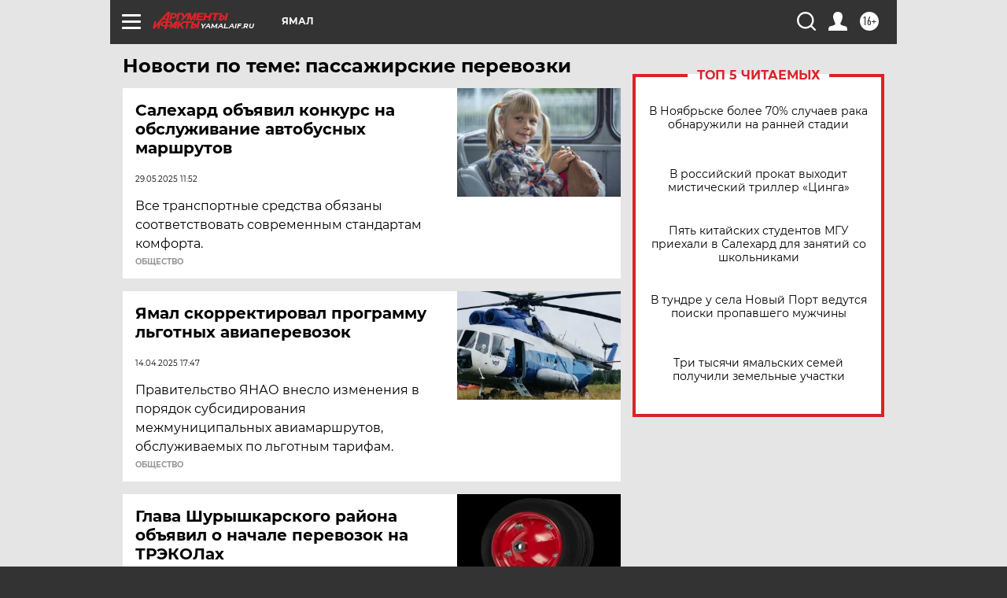

--- FILE ---
content_type: text/html; charset=UTF-8
request_url: https://yamal.aif.ru/tag/passazhirskije_pjerjevozki
body_size: 18117
content:
<!DOCTYPE html>
<!--[if IE 8]><html class="ie8"> <![endif]-->
<!--[if gt IE 8]><!--><html lang="ru"> <!--<![endif]-->
<head>
    <!-- created_at 25-01-2026 01:52:35 -->
    <script>
        window.isIndexPage = 0;
        window.isMobileBrowser = 0;
        window.disableSidebarCut = 1;
        window.bannerDebugMode = 0;
    </script>

                
                                    <meta http-equiv="Content-Type" content="text/html; charset=utf-8" >
<meta name="format-detection" content="telephone=no" >
<meta name="viewport" content="width=device-width, user-scalable=no, initial-scale=1.0, maximum-scale=1.0, minimum-scale=1.0" >
<meta http-equiv="X-UA-Compatible" content="IE=edge,chrome=1" >
<meta name="HandheldFriendly" content="true" >
<meta name="format-detection" content="telephone=no" >
<meta name="theme-color" content="#ffffff" >
<meta name="description" content="пассажирские перевозки — самые актуальные и последние новости сегодня. Будьте в курсе главных свежих новостных событий дня и последнего часа, фото и видео репортажей на сайте Аргументы и Факты." >
<meta name="facebook-domain-verification" content="jiqbwww7rrqnwzjkizob7wrpmgmwq3" >
        <title>пассажирские перевозки — последние новости сегодня | АиФ Ямал</title>    <link rel="shortcut icon" type="image/x-icon" href="/favicon.ico" />
    <link rel="icon" type="image/svg+xml" href="/favicon.svg">
    
    <link rel="preload" href="/redesign2018/fonts/montserrat-v15-latin-ext_latin_cyrillic-ext_cyrillic-regular.woff2" as="font" type="font/woff2" crossorigin>
    <link rel="preload" href="/redesign2018/fonts/montserrat-v15-latin-ext_latin_cyrillic-ext_cyrillic-italic.woff2" as="font" type="font/woff2" crossorigin>
    <link rel="preload" href="/redesign2018/fonts/montserrat-v15-latin-ext_latin_cyrillic-ext_cyrillic-700.woff2" as="font" type="font/woff2" crossorigin>
    <link rel="preload" href="/redesign2018/fonts/montserrat-v15-latin-ext_latin_cyrillic-ext_cyrillic-700italic.woff2" as="font" type="font/woff2" crossorigin>
    <link rel="preload" href="/redesign2018/fonts/montserrat-v15-latin-ext_latin_cyrillic-ext_cyrillic-800.woff2" as="font" type="font/woff2" crossorigin>
    <link href="https://yamal.aif.ru/tag/passazhirskije_pjerjevozki" rel="canonical" >
<link href="https://yamal.aif.ru/redesign2018/css/style.css?5a7" media="all" rel="stylesheet" type="text/css" >
<link href="https://yamal.aif.ru/img/icon/apple_touch_icon_57x57.png?5a7" rel="apple-touch-icon" sizes="57x57" >
<link href="https://yamal.aif.ru/img/icon/apple_touch_icon_114x114.png?5a7" rel="apple-touch-icon" sizes="114x114" >
<link href="https://yamal.aif.ru/img/icon/apple_touch_icon_72x72.png?5a7" rel="apple-touch-icon" sizes="72x72" >
<link href="https://yamal.aif.ru/img/icon/apple_touch_icon_144x144.png?5a7" rel="apple-touch-icon" sizes="144x144" >
<link href="https://yamal.aif.ru/img/icon/apple-touch-icon.png?5a7" rel="apple-touch-icon" sizes="180x180" >
<link href="https://yamal.aif.ru/img/icon/favicon-32x32.png?5a7" rel="icon" type="image/png" sizes="32x32" >
<link href="https://yamal.aif.ru/img/icon/favicon-16x16.png?5a7" rel="icon" type="image/png" sizes="16x16" >
<link href="https://yamal.aif.ru/img/manifest.json?5a7" rel="manifest" >
<link href="https://yamal.aif.ru/img/safari-pinned-tab.svg?5a7" rel="mask-icon" color="#d55b5b" >
<link href="https://ads.betweendigital.com" rel="preconnect" crossorigin="" >
        <script type="text/javascript">
    //<!--
    var isRedesignPage = true;    //-->
</script>
<script type="text/javascript" src="https://yamal.aif.ru/js/output/jquery.min.js?5a7"></script>
<script type="text/javascript" src="https://yamal.aif.ru/js/output/header_scripts.js?5a7"></script>
<script type="text/javascript">
    //<!--
    var _sf_startpt=(new Date()).getTime()    //-->
</script>
<script type="text/javascript" src="https://yastatic.net/s3/passport-sdk/autofill/v1/sdk-suggest-with-polyfills-latest.js?5a7"></script>
<script type="text/javascript">
    //<!--
    window.YandexAuthParams = {"oauthQueryParams":{"client_id":"b104434ccf5a4638bdfe8a9101264f3c","response_type":"code","redirect_uri":"https:\/\/aif.ru\/oauth\/yandex\/callback"},"tokenPageOrigin":"https:\/\/aif.ru"};    //-->
</script>
<script type="text/javascript">
    //<!--
    function AdFox_getWindowSize() {
    var winWidth,winHeight;
	if( typeof( window.innerWidth ) == 'number' ) {
		//Non-IE
		winWidth = window.innerWidth;
		winHeight = window.innerHeight;
	} else if( document.documentElement && ( document.documentElement.clientWidth || document.documentElement.clientHeight ) ) {
		//IE 6+ in 'standards compliant mode'
		winWidth = document.documentElement.clientWidth;
		winHeight = document.documentElement.clientHeight;
	} else if( document.body && ( document.body.clientWidth || document.body.clientHeight ) ) {
		//IE 4 compatible
		winWidth = document.body.clientWidth;
		winHeight = document.body.clientHeight;
	}
	return {"width":winWidth, "height":winHeight};
}//END function AdFox_getWindowSize

function AdFox_getElementPosition(elemId){
    var elem;
    
    if (document.getElementById) {
		elem = document.getElementById(elemId);
	}
	else if (document.layers) {
		elem = document.elemId;
	}
	else if (document.all) {
		elem = document.all.elemId;
	}
    var w = elem.offsetWidth;
    var h = elem.offsetHeight;	
    var l = 0;
    var t = 0;
	
    while (elem)
    {
        l += elem.offsetLeft;
        t += elem.offsetTop;
        elem = elem.offsetParent;
    }

    return {"left":l, "top":t, "width":w, "height":h};
} //END function AdFox_getElementPosition

function AdFox_getBodyScrollTop(){
	return self.pageYOffset || (document.documentElement && document.documentElement.scrollTop) || (document.body && document.body.scrollTop);
} //END function AdFox_getBodyScrollTop

function AdFox_getBodyScrollLeft(){
	return self.pageXOffset || (document.documentElement && document.documentElement.scrollLeft) || (document.body && document.body.scrollLeft);
}//END function AdFox_getBodyScrollLeft

function AdFox_Scroll(elemId,elemSrc){
   var winPos = AdFox_getWindowSize();
   var winWidth = winPos.width;
   var winHeight = winPos.height;
   var scrollY = AdFox_getBodyScrollTop();
   var scrollX =  AdFox_getBodyScrollLeft();
   var divId = 'AdFox_banner_'+elemId;
   var ltwhPos = AdFox_getElementPosition(divId);
   var lPos = ltwhPos.left;
   var tPos = ltwhPos.top;

   if(scrollY+winHeight+5 >= tPos && scrollX+winWidth+5 >= lPos){
      AdFox_getCodeScript(1,elemId,elemSrc);
	  }else{
	     setTimeout('AdFox_Scroll('+elemId+',"'+elemSrc+'");',100);
	  }
}//End function AdFox_Scroll    //-->
</script>
<script type="text/javascript">
    //<!--
    function AdFox_SetLayerVis(spritename,state){
   document.getElementById(spritename).style.visibility=state;
}

function AdFox_Open(AF_id){
   AdFox_SetLayerVis('AdFox_DivBaseFlash_'+AF_id, "hidden");
   AdFox_SetLayerVis('AdFox_DivOverFlash_'+AF_id, "visible");
}

function AdFox_Close(AF_id){
   AdFox_SetLayerVis('AdFox_DivOverFlash_'+AF_id, "hidden");
   AdFox_SetLayerVis('AdFox_DivBaseFlash_'+AF_id, "visible");
}

function AdFox_getCodeScript(AF_n,AF_id,AF_src){
   var AF_doc;
   if(AF_n<10){
      try{
	     if(document.all && !window.opera){
		    AF_doc = window.frames['AdFox_iframe_'+AF_id].document;
			}else if(document.getElementById){
			         AF_doc = document.getElementById('AdFox_iframe_'+AF_id).contentDocument;
					 }
		 }catch(e){}
    if(AF_doc){
	   AF_doc.write('<scr'+'ipt type="text/javascript" src="'+AF_src+'"><\/scr'+'ipt>');
	   }else{
	      setTimeout('AdFox_getCodeScript('+(++AF_n)+','+AF_id+',"'+AF_src+'");', 100);
		  }
		  }
}

function adfoxSdvigContent(banID, flashWidth, flashHeight){
	var obj = document.getElementById('adfoxBanner'+banID).style;
	if (flashWidth == '100%') obj.width = flashWidth;
	    else obj.width = flashWidth + "px";
	if (flashHeight == '100%') obj.height = flashHeight;
	    else obj.height = flashHeight + "px";
}

function adfoxVisibilityFlash(banName, flashWidth, flashHeight){
    	var obj = document.getElementById(banName).style;
	if (flashWidth == '100%') obj.width = flashWidth;
	    else obj.width = flashWidth + "px";
	if (flashHeight == '100%') obj.height = flashHeight;
	    else obj.height = flashHeight + "px";
}

function adfoxStart(banID, FirShowFlNum, constVisFlashFir, sdvigContent, flash1Width, flash1Height, flash2Width, flash2Height){
	if (FirShowFlNum == 1) adfoxVisibilityFlash('adfoxFlash1'+banID, flash1Width, flash1Height);
	    else if (FirShowFlNum == 2) {
		    adfoxVisibilityFlash('adfoxFlash2'+banID, flash2Width, flash2Height);
	        if (constVisFlashFir == 'yes') adfoxVisibilityFlash('adfoxFlash1'+banID, flash1Width, flash1Height);
		    if (sdvigContent == 'yes') adfoxSdvigContent(banID, flash2Width, flash2Height);
		        else adfoxSdvigContent(banID, flash1Width, flash1Height);
	}
}

function adfoxOpen(banID, constVisFlashFir, sdvigContent, flash2Width, flash2Height){
	var aEventOpenClose = new Image();
	var obj = document.getElementById("aEventOpen"+banID);
	if (obj) aEventOpenClose.src =  obj.title+'&rand='+Math.random()*1000000+'&prb='+Math.random()*1000000;
	adfoxVisibilityFlash('adfoxFlash2'+banID, flash2Width, flash2Height);
	if (constVisFlashFir != 'yes') adfoxVisibilityFlash('adfoxFlash1'+banID, 1, 1);
	if (sdvigContent == 'yes') adfoxSdvigContent(banID, flash2Width, flash2Height);
}


function adfoxClose(banID, constVisFlashFir, sdvigContent, flash1Width, flash1Height){
	var aEventOpenClose = new Image();
	var obj = document.getElementById("aEventClose"+banID);
	if (obj) aEventOpenClose.src =  obj.title+'&rand='+Math.random()*1000000+'&prb='+Math.random()*1000000;
	adfoxVisibilityFlash('adfoxFlash2'+banID, 1, 1);
	if (constVisFlashFir != 'yes') adfoxVisibilityFlash('adfoxFlash1'+banID, flash1Width, flash1Height);
	if (sdvigContent == 'yes') adfoxSdvigContent(banID, flash1Width, flash1Height);
}    //-->
</script>
<script type="text/javascript" async="true" src="https://yandex.ru/ads/system/header-bidding.js?5a7"></script>
<script type="text/javascript" src="https://ad.mail.ru/static/sync-loader.js?5a7"></script>
<script type="text/javascript" async="true" src="https://cdn.skcrtxr.com/roxot-wrapper/js/roxot-manager.js?pid=42c21743-edce-4460-a03e-02dbaef8f162"></script>
<script type="text/javascript" src="https://cdn-rtb.sape.ru/js/uids.js?5a7"></script>
<script type="text/javascript">
    //<!--
        var adfoxBiddersMap = {
    "betweenDigital": "816043",
 "mediasniper": "2218745",
    "myTarget": "810102",
 "buzzoola": "1096246",
 "adfox_roden-media": "3373170",
    "videonow": "2966090", 
 "adfox_adsmart": "1463295",
  "Gnezdo": "3123512",
    "roxot": "3196121",
 "astralab": "2486209",
  "getintent": "3186204",
 "sape": "2758269",
 "adwile": "2733112",
 "hybrid": "2809332"
};
var syncid = window.rb_sync.id;
	  var biddersCpmAdjustmentMap = {
      'adfox_adsmart': 0.6,
	  'Gnezdo': 0.8,
	  'adwile': 0.8
  };

if (window.innerWidth >= 1024) {
var adUnits = [{
        "code": "adfox_153825256063495017",
  "sizes": [[300, 600], [240,400]],
        "bids": [{
                "bidder": "betweenDigital",
                "params": {
                    "placementId": "3235886"
                }
            },{
                "bidder": "myTarget",
                "params": {
                    "placementId": "555209",
"sendTargetRef": "true",
"additional": {
"fpid": syncid
}			
                }
            },{
                "bidder": "hybrid",
                "params": {
                    "placementId": "6582bbf77bc72f59c8b22f65"
                }
            },{
                "bidder": "buzzoola",
                "params": {
                    "placementId": "1252803"
                }
            },{
                "bidder": "videonow",
                "params": {
                    "placementId": "8503533"
                }
            },{
                    "bidder": "adfox_adsmart",
                    "params": {
						p1: 'cqguf',
						p2: 'hhro'
					}
            },{
                    "bidder": "roxot",
                    "params": {
						placementId: '2027d57b-1cff-4693-9a3c-7fe57b3bcd1f',
						sendTargetRef: true
					}
            },{
                    "bidder": "mediasniper",
                    "params": {
						"placementId": "4417"
					}
            },{
                    "bidder": "Gnezdo",
                    "params": {
						"placementId": "354318"
					}
            },{
                    "bidder": "getintent",
                    "params": {
						"placementId": "215_V_aif.ru_D_Top_300x600"
					}
            },{
                    "bidder": "adfox_roden-media",
                    "params": {
						p1: "dilmj",
						p2: "emwl"
					}
            },{
                    "bidder": "astralab",
                    "params": {
						"placementId": "642ad3a28528b410c4990932"
					}
            }
        ]
    },{
        "code": "adfox_150719646019463024",
		"sizes": [[640,480], [640,360]],
        "bids": [{
                "bidder": "adfox_adsmart",
                    "params": {
						p1: 'cmqsb',
						p2: 'ul'
					}
            },{
                "bidder": "sape",
                "params": {
                    "placementId": "872427",
					additional: {
                       sapeFpUids: window.sapeRrbFpUids || []
                   }				
                }
            },{
                "bidder": "roxot",
                "params": {
                    placementId: '2b61dd56-9c9f-4c45-a5f5-98dd5234b8a1',
					sendTargetRef: true
                }
            },{
                "bidder": "getintent",
                "params": {
                    "placementId": "215_V_aif.ru_D_AfterArticle_640х480"
                }
            }
        ]
    },{
        "code": "adfox_149010055036832877",
		"sizes": [[970,250]],
		"bids": [{
                    "bidder": "adfox_roden-media",
                    "params": {
						p1: 'dilmi',
						p2: 'hfln'
					}
            },{
                    "bidder": "buzzoola",
                    "params": {
						"placementId": "1252804"
					}
            },{
                    "bidder": "getintent",
                    "params": {
						"placementId": "215_V_aif.ru_D_Billboard_970x250"
					}
            },{
                "bidder": "astralab",
                "params": {
                    "placementId": "67bf071f4e6965fa7b30fea3"
                }
            },{
                    "bidder": "hybrid",
                    "params": {
						"placementId": "6582bbf77bc72f59c8b22f66"
					}
            },{
                    "bidder": "myTarget",
                    "params": {
						"placementId": "1462991",
"sendTargetRef": "true",
"additional": {
"fpid": syncid
}			
					}
            }			           
        ]        
    },{
        "code": "adfox_149874332414246474",
		"sizes": [[640,360], [300,250], [640,480]],
		"codeType": "combo",
		"bids": [{
                "bidder": "mediasniper",
                "params": {
                    "placementId": "4419"
                }
            },{
                "bidder": "buzzoola",
                "params": {
                    "placementId": "1220692"
                }
            },{
                "bidder": "astralab",
                "params": {
                    "placementId": "66fd25eab13381b469ae4b39"
                }
            },
			{
                    "bidder": "betweenDigital",
                    "params": {
						"placementId": "4502825"
					}
            }
			           
        ]        
    },{
        "code": "adfox_149848658878716687",
		"sizes": [[300,600], [240,400]],
        "bids": [{
                "bidder": "betweenDigital",
                "params": {
                    "placementId": "3377360"
                }
            },{
                "bidder": "roxot",
                "params": {
                    placementId: 'fdaba944-bdaa-4c63-9dd3-af12fc6afbf8',
					sendTargetRef: true
                }
            },{
                "bidder": "sape",
                "params": {
                    "placementId": "872425",
					additional: {
                       sapeFpUids: window.sapeRrbFpUids || []
                   }
                }
            },{
                "bidder": "adwile",
                "params": {
                    "placementId": "27990"
                }
            }
        ]        
    }
],
	syncPixels = [{
    bidder: 'hybrid',
    pixels: [
    "https://www.tns-counter.ru/V13a****idsh_ad/ru/CP1251/tmsec=idsh_dis/",
    "https://www.tns-counter.ru/V13a****idsh_vid/ru/CP1251/tmsec=idsh_aifru-hbrdis/",
    "https://mc.yandex.ru/watch/66716692?page-url=aifru%3Futm_source=dis_hybrid_default%26utm_medium=%26utm_campaign=%26utm_content=%26utm_term=&page-ref="+window.location.href
]
  }
  ];
} else if (window.innerWidth < 1024) {
var adUnits = [{
        "code": "adfox_14987283079885683",
		"sizes": [[300,250], [300,240]],
        "bids": [{
                "bidder": "betweenDigital",
                "params": {
                    "placementId": "2492448"
                }
            },{
                "bidder": "myTarget",
                "params": {
                    "placementId": "226830",
"sendTargetRef": "true",
"additional": {
"fpid": syncid
}			
                }
            },{
                "bidder": "hybrid",
                "params": {
                    "placementId": "6582bbf77bc72f59c8b22f64"
                }
            },{
                "bidder": "mediasniper",
                "params": {
                    "placementId": "4418"
                }
            },{
                "bidder": "buzzoola",
                "params": {
                    "placementId": "563787"
                }
            },{
                "bidder": "roxot",
                "params": {
                    placementId: '20bce8ad-3a5e-435a-964f-47be17e201cf',
					sendTargetRef: true
                }
            },{
                "bidder": "videonow",
                "params": {
                    "placementId": "2577490"
                }
            },{
                "bidder": "adfox_adsmart",
                    "params": {
						p1: 'cqmbg',
						p2: 'ul'
					}
            },{
                    "bidder": "Gnezdo",
                    "params": {
						"placementId": "354316"
					}
            },{
                    "bidder": "getintent",
                    "params": {
						"placementId": "215_V_aif.ru_M_Top_300x250"
					}
            },{
                    "bidder": "adfox_roden-media",
                    "params": {
						p1: "dilmx",
						p2: "hbts"
					}
            },{
                "bidder": "astralab",
                "params": {
                    "placementId": "642ad47d8528b410c4990933"
                }
            }			
        ]        
    },{
        "code": "adfox_153545578261291257",
		"bids": [{
                    "bidder": "sape",
                    "params": {
						"placementId": "872426",
					additional: {
                       sapeFpUids: window.sapeRrbFpUids || []
                   }
					}
            },{
                    "bidder": "roxot",
                    "params": {
						placementId: 'eb2ebb9c-1e7e-4c80-bef7-1e93debf197c',
						sendTargetRef: true
					}
            }
			           
        ]        
    },{
        "code": "adfox_165346609120174064",
		"sizes": [[320,100]],
		"bids": [            
            		{
                    "bidder": "buzzoola",
                    "params": {
						"placementId": "1252806"
					}
            },{
                    "bidder": "getintent",
                    "params": {
						"placementId": "215_V_aif.ru_M_FloorAd_320x100"
					}
            }
			           
        ]        
    },{
        "code": "adfox_155956315896226671",
		"bids": [            
            		{
                    "bidder": "buzzoola",
                    "params": {
						"placementId": "1252805"
					}
            },{
                    "bidder": "sape",
                    "params": {
						"placementId": "887956",
					additional: {
                       sapeFpUids: window.sapeRrbFpUids || []
                   }
					}
            },{
                    "bidder": "myTarget",
                    "params": {
						"placementId": "821424",
"sendTargetRef": "true",
"additional": {
"fpid": syncid
}			
					}
            }
			           
        ]        
    },{
        "code": "adfox_149874332414246474",
		"sizes": [[640,360], [300,250], [640,480]],
		"codeType": "combo",
		"bids": [{
                "bidder": "adfox_roden-media",
                "params": {
					p1: 'dilmk',
					p2: 'hfiu'
				}
            },{
                "bidder": "mediasniper",
                "params": {
                    "placementId": "4419"
                }
            },{
                "bidder": "roxot",
                "params": {
                    placementId: 'ba25b33d-cd61-4c90-8035-ea7d66f011c6',
					sendTargetRef: true
                }
            },{
                "bidder": "adwile",
                "params": {
                    "placementId": "27991"
                }
            },{
                    "bidder": "Gnezdo",
                    "params": {
						"placementId": "354317"
					}
            },{
                    "bidder": "getintent",
                    "params": {
						"placementId": "215_V_aif.ru_M_Comboblock_300x250"
					}
            },{
                    "bidder": "astralab",
                    "params": {
						"placementId": "66fd260fb13381b469ae4b3f"
					}
            },{
                    "bidder": "betweenDigital",
                    "params": {
						"placementId": "4502825"
					}
            }
			]        
    }
],
	syncPixels = [
  {
    bidder: 'hybrid',
    pixels: [
    "https://www.tns-counter.ru/V13a****idsh_ad/ru/CP1251/tmsec=idsh_mob/",
    "https://www.tns-counter.ru/V13a****idsh_vid/ru/CP1251/tmsec=idsh_aifru-hbrmob/",
    "https://mc.yandex.ru/watch/66716692?page-url=aifru%3Futm_source=mob_hybrid_default%26utm_medium=%26utm_campaign=%26utm_content=%26utm_term=&page-ref="+window.location.href
]
  }
  ];
}
var userTimeout = 1500;
window.YaHeaderBiddingSettings = {
    biddersMap: adfoxBiddersMap,
	biddersCpmAdjustmentMap: biddersCpmAdjustmentMap,
    adUnits: adUnits,
    timeout: userTimeout,
    syncPixels: syncPixels	
};    //-->
</script>
<script type="text/javascript">
    //<!--
    window.yaContextCb = window.yaContextCb || []    //-->
</script>
<script type="text/javascript" async="true" src="https://yandex.ru/ads/system/context.js?5a7"></script>
<script type="text/javascript">
    //<!--
    window.EventObserver = {
    observers: {},

    subscribe: function (name, fn) {
        if (!this.observers.hasOwnProperty(name)) {
            this.observers[name] = [];
        }
        this.observers[name].push(fn)
    },
    
    unsubscribe: function (name, fn) {
        if (!this.observers.hasOwnProperty(name)) {
            return;
        }
        this.observers[name] = this.observers[name].filter(function (subscriber) {
            return subscriber !== fn
        })
    },
    
    broadcast: function (name, data) {
        if (!this.observers.hasOwnProperty(name)) {
            return;
        }
        this.observers[name].forEach(function (subscriber) {
            return subscriber(data)
        })
    }
};    //-->
</script>    
    <script>
  var adcm_config ={
    id:1064,
    platformId: 64,
    init: function () {
      window.adcm.call();
    }
  };
</script>
<script src="https://tag.digitaltarget.ru/adcm.js" async></script>    <!-- Yandex.Metrika counter -->
<script type="text/javascript" >
    (function (d, w, c) {
        (w[c] = w[c] || []).push(function() {
            try {
                w.yaCounter51369400 = new Ya.Metrika2({
                    id:51369400,
                    clickmap:true,
                    trackLinks:true,
                    accurateTrackBounce:true,
                    webvisor:true
                });
            } catch(e) { }
        });

        var n = d.getElementsByTagName("script")[0],
            s = d.createElement("script"),
            f = function () { n.parentNode.insertBefore(s, n); };
        s.type = "text/javascript";
        s.async = true;
        s.src = "https://mc.yandex.ru/metrika/tag.js";

        if (w.opera == "[object Opera]") {
            d.addEventListener("DOMContentLoaded", f, false);
        } else { f(); }
    })(document, window, "yandex_metrika_callbacks2");
</script>
<noscript><div><img src="https://mc.yandex.ru/watch/51369400" style="position:absolute; left:-9999px;" alt="" /></div></noscript>
<!-- /Yandex.Metrika counter --><meta name="google-site-verification" content="alIAYJbMuf9iHvwRUKs7zwT1OsmeUiqHPGqnnH_7hdQ" /><meta name="zen-verification" content="fwcrxt36lA4cAmqqoLTQCtINGdfapHnROyrv4wSeLbyvirwhdVK4TCr6TtR22aOy" />    <link rel="stylesheet" type="text/css" media="print" href="https://yamal.aif.ru/redesign2018/css/print.css?5a7" />
    <base href=""/>
</head><body class="region__yamal ">
<div class="overlay"></div>
<!-- Rating@Mail.ru counter -->
<script type="text/javascript">
var _tmr = window._tmr || (window._tmr = []);
_tmr.push({id: "59428", type: "pageView", start: (new Date()).getTime()});
(function (d, w, id) {
  if (d.getElementById(id)) return;
  var ts = d.createElement("script"); ts.type = "text/javascript"; ts.async = true; ts.id = id;
  ts.src = "https://top-fwz1.mail.ru/js/code.js";
  var f = function () {var s = d.getElementsByTagName("script")[0]; s.parentNode.insertBefore(ts, s);};
  if (w.opera == "[object Opera]") { d.addEventListener("DOMContentLoaded", f, false); } else { f(); }
})(document, window, "topmailru-code");
</script><noscript><div>
<img src="https://top-fwz1.mail.ru/counter?id=59428;js=na" style="border:0;position:absolute;left:-9999px;" alt="Top.Mail.Ru" />
</div></noscript>
<!-- //Rating@Mail.ru counter -->



<div class="container" id="container">
    
        <noindex><div class="adv_content bp__body_first adwrapper"><div class="banner_params hide" data-params="{&quot;id&quot;:4921,&quot;num&quot;:1,&quot;place&quot;:&quot;body_first&quot;}"></div>
<!--AdFox START-->
<!--aif_direct-->
<!--Площадка: AIF_fullscreen /  / -->
<!--Тип баннера: FullScreen-->
<!--Расположение: <верх страницы>-->
<div id="adfox_150417328041091508"></div>
<script>     
    window.yaContextCb.push(()=>{
    Ya.adfoxCode.create({
        ownerId: 249933,
        containerId: 'adfox_150417328041091508',
        params: {
            pp: 'g',
            ps: 'cnul',
            p2: 'fptu',
            puid1: ''
        }
    }); 
}); 
</script></div></noindex>
        
        <!--баннер над шапкой--->
                <div class="banner_box">
            <div class="main_banner">
                            </div>
        </div>
                <!--//баннер  над шапкой--->

    <script>
	currentUser = new User();
</script>

<header class="header">
    <div class="count_box_nodisplay">
    <div class="couter_block"><!--LiveInternet counter-->
<script type="text/javascript"><!--
document.write("<img src='https://counter.yadro.ru//hit;AIF?r"+escape(document.referrer)+((typeof(screen)=="undefined")?"":";s"+screen.width+"*"+screen.height+"*"+(screen.colorDepth?screen.colorDepth:screen.pixelDepth))+";u"+escape(document.URL)+";h"+escape(document.title.substring(0,80))+";"+Math.random()+"' width=1 height=1 alt=''>");
//--></script><!--/LiveInternet--></div></div>    <div class="topline">
    <a href="#" class="burger openCloser">
        <div class="burger__wrapper">
            <span class="burger__line"></span>
            <span class="burger__line"></span>
            <span class="burger__line"></span>
        </div>
    </a>

    
    <a href="/" class="logo_box">
                <img width="96" height="22" src="https://yamal.aif.ru/redesign2018/img/logo.svg?5a7" alt="Аргументы и Факты">
        <div class="region_url">
            yamal.aif.ru        </div>
            </a>
    <div itemscope itemtype="http://schema.org/Organization" class="schema_org">
        <img itemprop="logo" src="https://yamal.aif.ru/redesign2018/img/logo.svg?5a7" />
        <a itemprop="url" href="/"></a>
        <meta itemprop="name" content="АО «Аргументы и Факты»" />
        <div itemprop="address" itemscope itemtype="http://schema.org/PostalAddress">
            <meta itemprop="postalCode" content="101000" />
            <meta itemprop="addressLocality" content="Москва" />
            <meta itemprop="streetAddress" content="ул. Мясницкая, д. 42"/>
            <meta itemprop="addressCountry" content="RU"/>
            <a itemprop="telephone" href="tel:+74956465757">+7 (495) 646 57 57</a>
        </div>
    </div>
    <div class="age16 age16_topline">16+</div>
    <a href="#" class="region regionOpenCloser">
        <img width="19" height="25" src="https://yamal.aif.ru/redesign2018/img/location.svg?5a7"><span>Ямал</span>
    </a>
    <div class="topline__slot">
             </div>

    <!--a class="topline__hashtag" href="https://aif.ru/health/coronavirus/?utm_medium=header&utm_content=covid&utm_source=aif">#остаемсядома</a-->
    <div class="auth_user_status_js">
        <a href="#" class="user auth_link_login_js auth_open_js"><img width="24" height="24" src="https://yamal.aif.ru/redesign2018/img/user_ico.svg?5a7"></a>
        <a href="/profile" class="user auth_link_profile_js" style="display: none"><img width="24" height="24" src="https://yamal.aif.ru/redesign2018/img/user_ico.svg?5a7"></a>
    </div>
    <div class="search_box">
        <a href="#" class="search_ico searchOpener">
            <img width="24" height="24" src="https://yamal.aif.ru/redesign2018/img/search_ico.svg?5a7">
        </a>
        <div class="search_input">
            <form action="/search" id="search_form1">
                <input type="text" name="text" maxlength="50"/>
            </form>
        </div>
    </div>
</div>

<div class="fixed_menu topline">
    <div class="cont_center">
        <a href="#" class="burger openCloser">
            <div class="burger__wrapper">
                <span class="burger__line"></span>
                <span class="burger__line"></span>
                <span class="burger__line"></span>
            </div>
        </a>
        <a href="/" class="logo_box">
                        <img width="96" height="22" src="https://yamal.aif.ru/redesign2018/img/logo.svg?5a7" alt="Аргументы и Факты">
            <div class="region_url">
                yamal.aif.ru            </div>
                    </a>
        <div class="age16 age16_topline">16+</div>
        <a href="/" class="region regionOpenCloser">
            <img width="19" height="25" src="https://yamal.aif.ru/redesign2018/img/location.svg?5a7">
            <span>Ямал</span>
        </a>
        <div class="topline__slot">
                    </div>

        <!--a class="topline__hashtag" href="https://aif.ru/health/coronavirus/?utm_medium=header&utm_content=covid&utm_source=aif">#остаемсядома</a-->
        <div class="auth_user_status_js">
            <a href="#" class="user auth_link_login_js auth_open_js"><img width="24" height="24" src="https://yamal.aif.ru/redesign2018/img/user_ico.svg?5a7"></a>
            <a href="/profile" class="user auth_link_profile_js" style="display: none"><img width="24" height="24" src="https://yamal.aif.ru/redesign2018/img/user_ico.svg?5a7"></a>
        </div>
        <div class="search_box">
            <a href="#" class="search_ico searchOpener">
                <img width="24" height="24" src="https://yamal.aif.ru/redesign2018/img/search_ico.svg?5a7">
            </a>
            <div class="search_input">
                <form action="/search">
                    <input type="text" name="text" maxlength="50" >
                </form>
            </div>
        </div>
    </div>
</div>    <div class="regions_box">
    <nav class="cont_center">
        <ul class="regions">
            <li><a href="https://aif.ru?from_menu=1">ФЕДЕРАЛЬНЫЙ</a></li>
            <li><a href="https://spb.aif.ru">САНКТ-ПЕТЕРБУРГ</a></li>

            
                                    <li><a href="https://adigea.aif.ru">Адыгея</a></li>
                
            
                                    <li><a href="https://arh.aif.ru">Архангельск</a></li>
                
            
                
            
                
            
                                    <li><a href="https://astrakhan.aif.ru">Астрахань</a></li>
                
            
                                    <li><a href="https://altai.aif.ru">Барнаул</a></li>
                
            
                                    <li><a href="https://aif.by">Беларусь</a></li>
                
            
                                    <li><a href="https://bel.aif.ru">Белгород</a></li>
                
            
                
            
                                    <li><a href="https://bryansk.aif.ru">Брянск</a></li>
                
            
                                    <li><a href="https://bur.aif.ru">Бурятия</a></li>
                
            
                                    <li><a href="https://vl.aif.ru">Владивосток</a></li>
                
            
                                    <li><a href="https://vlad.aif.ru">Владимир</a></li>
                
            
                                    <li><a href="https://vlg.aif.ru">Волгоград</a></li>
                
            
                                    <li><a href="https://vologda.aif.ru">Вологда</a></li>
                
            
                                    <li><a href="https://vrn.aif.ru">Воронеж</a></li>
                
            
                
            
                                    <li><a href="https://dag.aif.ru">Дагестан</a></li>
                
            
                
            
                                    <li><a href="https://ivanovo.aif.ru">Иваново</a></li>
                
            
                                    <li><a href="https://irk.aif.ru">Иркутск</a></li>
                
            
                                    <li><a href="https://kazan.aif.ru">Казань</a></li>
                
            
                                    <li><a href="https://kzaif.kz">Казахстан</a></li>
                
            
                
            
                                    <li><a href="https://klg.aif.ru">Калининград</a></li>
                
            
                
            
                                    <li><a href="https://kaluga.aif.ru">Калуга</a></li>
                
            
                                    <li><a href="https://kamchatka.aif.ru">Камчатка</a></li>
                
            
                
            
                                    <li><a href="https://karel.aif.ru">Карелия</a></li>
                
            
                                    <li><a href="https://kirov.aif.ru">Киров</a></li>
                
            
                                    <li><a href="https://komi.aif.ru">Коми</a></li>
                
            
                                    <li><a href="https://kostroma.aif.ru">Кострома</a></li>
                
            
                                    <li><a href="https://kuban.aif.ru">Краснодар</a></li>
                
            
                                    <li><a href="https://krsk.aif.ru">Красноярск</a></li>
                
            
                                    <li><a href="https://krym.aif.ru">Крым</a></li>
                
            
                                    <li><a href="https://kuzbass.aif.ru">Кузбасс</a></li>
                
            
                
            
                
            
                                    <li><a href="https://aif.kg">Кыргызстан</a></li>
                
            
                                    <li><a href="https://mar.aif.ru">Марий Эл</a></li>
                
            
                                    <li><a href="https://saransk.aif.ru">Мордовия</a></li>
                
            
                                    <li><a href="https://murmansk.aif.ru">Мурманск</a></li>
                
            
                
            
                                    <li><a href="https://nn.aif.ru">Нижний Новгород</a></li>
                
            
                                    <li><a href="https://nsk.aif.ru">Новосибирск</a></li>
                
            
                
            
                                    <li><a href="https://omsk.aif.ru">Омск</a></li>
                
            
                                    <li><a href="https://oren.aif.ru">Оренбург</a></li>
                
            
                                    <li><a href="https://penza.aif.ru">Пенза</a></li>
                
            
                                    <li><a href="https://perm.aif.ru">Пермь</a></li>
                
            
                                    <li><a href="https://pskov.aif.ru">Псков</a></li>
                
            
                                    <li><a href="https://rostov.aif.ru">Ростов-на-Дону</a></li>
                
            
                                    <li><a href="https://rzn.aif.ru">Рязань</a></li>
                
            
                                    <li><a href="https://samara.aif.ru">Самара</a></li>
                
            
                
            
                                    <li><a href="https://saratov.aif.ru">Саратов</a></li>
                
            
                                    <li><a href="https://sakhalin.aif.ru">Сахалин</a></li>
                
            
                
            
                                    <li><a href="https://smol.aif.ru">Смоленск</a></li>
                
            
                
            
                                    <li><a href="https://stav.aif.ru">Ставрополь</a></li>
                
            
                
            
                                    <li><a href="https://tver.aif.ru">Тверь</a></li>
                
            
                                    <li><a href="https://tlt.aif.ru">Тольятти</a></li>
                
            
                                    <li><a href="https://tomsk.aif.ru">Томск</a></li>
                
            
                                    <li><a href="https://tula.aif.ru">Тула</a></li>
                
            
                                    <li><a href="https://tmn.aif.ru">Тюмень</a></li>
                
            
                                    <li><a href="https://udm.aif.ru">Удмуртия</a></li>
                
            
                
            
                                    <li><a href="https://ul.aif.ru">Ульяновск</a></li>
                
            
                                    <li><a href="https://ural.aif.ru">Урал</a></li>
                
            
                                    <li><a href="https://ufa.aif.ru">Уфа</a></li>
                
            
                
            
                
            
                                    <li><a href="https://hab.aif.ru">Хабаровск</a></li>
                
            
                
            
                                    <li><a href="https://chv.aif.ru">Чебоксары</a></li>
                
            
                                    <li><a href="https://chel.aif.ru">Челябинск</a></li>
                
            
                                    <li><a href="https://chr.aif.ru">Черноземье</a></li>
                
            
                                    <li><a href="https://chita.aif.ru">Чита</a></li>
                
            
                                    <li><a href="https://ugra.aif.ru">Югра</a></li>
                
            
                                    <li><a href="https://yakutia.aif.ru">Якутия</a></li>
                
            
                                    <li><a href="https://yamal.aif.ru">Ямал</a></li>
                
            
                                    <li><a href="https://yar.aif.ru">Ярославль</a></li>
                
                    </ul>
    </nav>
</div>    <div class="top_menu_box">
    <div class="cont_center">
        <nav class="top_menu main_menu_wrapper_js">
                            <ul class="main_menu main_menu_js" id="rubrics">
                                    <li  class="menuItem top_level_item_js">

        <a  href="https://yamal.aif.ru/news" title="НОВОСТИ" id="custommenu-10357">НОВОСТИ</a>
    
    </li>                                                <li  class="menuItem top_level_item_js">

        <span  title="Спецпроекты">Спецпроекты</span>
    
            <div class="subrubrics_box submenu_js">
            <ul>
                                                            <li  class="menuItem">

        <a  href="http://dobroe.aif.ru/" title="АиФ. Доброе сердце" id="custommenu-8603">АиФ. Доброе сердце</a>
    
    </li>                                                                                <li  class="menuItem">

        <a  href="http://warletters.aif.ru/" title="Письма на фронт" id="custommenu-9054">Письма на фронт</a>
    
    </li>                                                                                <li  class="menuItem">

        <a  href="https://aif.ru/static/1965080" title="Детская книга войны" id="custommenu-9049">Детская книга войны</a>
    
    </li>                                                                                <li  class="menuItem">

        <a  href="https://aif.ru/special" title="Все спецпроекты" id="custommenu-9052">Все спецпроекты</a>
    
    </li>                                                </ul>
        </div>
    </li>                                                <li  data-rubric_id="5724" class="menuItem top_level_item_js">

        <a  href="/incidents" title="ПРОИСШЕСТВИЯ" id="custommenu-8622">ПРОИСШЕСТВИЯ</a>
    
            <div class="subrubrics_box submenu_js">
            <ul>
                                                            <li  data-rubric_id="5725" class="menuItem">

        <a  href="/incidents/details" title="События" id="custommenu-8646">События</a>
    
    </li>                                                                                <li  data-rubric_id="5727" class="menuItem">

        <a  href="/incidents/fire" title="Пожар" id="custommenu-8648">Пожар</a>
    
    </li>                                                                                <li  data-rubric_id="5726" class="menuItem">

        <a  href="/incidents/crash" title="ДТП" id="custommenu-8647">ДТП</a>
    
    </li>                                                                                <li  data-rubric_id="5728" class="menuItem">

        <a  href="/incidents/scene" title="Криминал" id="custommenu-8649">Криминал</a>
    
    </li>                                                </ul>
        </div>
    </li>                                                <li  class="menuItem top_level_item_js">

        <a  href="https://yamal.aif.ru/auto" title="АВТОМОБИЛИ" id="custommenu-10328">АВТОМОБИЛИ</a>
    
            <div class="subrubrics_box submenu_js">
            <ul>
                                                            <li  class="menuItem">

        <a  href="https://yamal.aif.ru/auto/road" title="Дороги" id="custommenu-10329">Дороги</a>
    
    </li>                                                </ul>
        </div>
    </li>                                                                    <li  data-rubric_id="5697" class="menuItem top_level_item_js">

        <a  href="/politic" title="ПОЛИТИКА" id="custommenu-8614">ПОЛИТИКА</a>
    
            <div class="subrubrics_box submenu_js">
            <ul>
                                                            <li  data-rubric_id="5698" class="menuItem">

        <a  href="/politic/gover" title="Власть" id="custommenu-8632">Власть</a>
    
    </li>                                                                                <li  data-rubric_id="5699" class="menuItem">

        <a  href="/politic/person" title="Персона" id="custommenu-8633">Персона</a>
    
    </li>                                                </ul>
        </div>
    </li>                                                <li  data-rubric_id="5692" class="menuItem top_level_item_js">

        <a  href="/society" title="ОБЩЕСТВО" id="custommenu-8613">ОБЩЕСТВО</a>
    
            <div class="subrubrics_box submenu_js">
            <ul>
                                                            <li  data-rubric_id="5693" class="menuItem">

        <a  href="/society/persona" title="Люди" id="custommenu-8630">Люди</a>
    
    </li>                                                                                <li  data-rubric_id="5694" class="menuItem">

        <a  href="/society/details" title="События" id="custommenu-8631">События</a>
    
    </li>                                                                                <li  data-rubric_id="5696" class="menuItem">

        <a  href="/society/family" title="Семья" id="custommenu-8644">Семья</a>
    
    </li>                                                                                <li  data-rubric_id="5695" class="menuItem">

        <a  href="/society/jkh" title="ЖКХ" id="custommenu-8643">ЖКХ</a>
    
    </li>                                                </ul>
        </div>
    </li>                                                <li  data-rubric_id="5714" class="menuItem top_level_item_js">

        <a  href="/money" title="ДЕНЬГИ" id="custommenu-8618">ДЕНЬГИ</a>
    
            <div class="subrubrics_box submenu_js">
            <ul>
                                                            <li  data-rubric_id="5715" class="menuItem">

        <a  href="/money/details" title="События" id="custommenu-8639">События</a>
    
    </li>                                                                                <li  data-rubric_id="5716" class="menuItem">

        <a  href="/money/finance" title=" Финансы" id="custommenu-8640"> Финансы</a>
    
    </li>                                                </ul>
        </div>
    </li>                                                <li  class="menuItem top_level_item_js">

        <a  href="https://yamal.aif.ru/realty" title="НЕДВИЖИМОСТЬ" id="custommenu-10326">НЕДВИЖИМОСТЬ</a>
    
            <div class="subrubrics_box submenu_js">
            <ul>
                                                            <li  class="menuItem">

        <a  href="https://yamal.aif.ru/realty/details" title="Жилье" id="custommenu-10327">Жилье</a>
    
    </li>                                                </ul>
        </div>
    </li>                                                <li  data-rubric_id="5700" class="menuItem top_level_item_js">

        <a  href="/culture" title="КУЛЬТУРА" id="custommenu-8615">КУЛЬТУРА</a>
    
            <div class="subrubrics_box submenu_js">
            <ul>
                                                            <li  data-rubric_id="5701" class="menuItem">

        <a  href="/culture/art" title="Искусство" id="custommenu-8634">Искусство</a>
    
    </li>                                                                                <li  data-rubric_id="5702" class="menuItem">

        <a  href="/culture/events" title="События" id="custommenu-8635">События</a>
    
    </li>                                                </ul>
        </div>
    </li>                                                <li  data-rubric_id="5710" class="menuItem top_level_item_js">

        <a  href="/sport" title="СПОРТ" id="custommenu-8617">СПОРТ</a>
    
            <div class="subrubrics_box submenu_js">
            <ul>
                                                            <li  data-rubric_id="5711" class="menuItem">

        <a  href="/sport/persona" title="Люди" id="custommenu-8637">Люди</a>
    
    </li>                                                                                <li  data-rubric_id="5712" class="menuItem">

        <a  href="/sport/details" title="События" id="custommenu-8638">События</a>
    
    </li>                                                                                <li  data-rubric_id="5713" class="menuItem">

        <a  href="/sport/football" title="Футбол" id="custommenu-8645">Футбол</a>
    
    </li>                                                </ul>
        </div>
    </li>                                                <li  data-rubric_id="5708" class="menuItem top_level_item_js">

        <a  href="/health" title="ЗДОРОВЬЕ" id="custommenu-8616">ЗДОРОВЬЕ</a>
    
            <div class="subrubrics_box submenu_js">
            <ul>
                                                            <li  data-rubric_id="5709" class="menuItem">

        <a  href="/health/med" title="Медицина" id="custommenu-8636">Медицина</a>
    
    </li>                                                </ul>
        </div>
    </li>                        </ul>

            <ul id="projects" class="specprojects static_submenu_js"></ul>
            <div class="right_box">
                                <div class="sharings_box">
    <span>АиФ в социальных сетях</span>
    <ul class="soc">
                <li>
        <a href="https://vk.com/aif_ru" rel="nofollow" target="_blank">
            <img src="https://aif.ru/redesign2018/img/sharings/vk.svg">
        </a>
    </li>
        <li>
        <a href="https://ok.ru/aifru" rel="nofollow" target="_blank">
            <img src="https://aif.ru/redesign2018/img/sharings/ok.svg">
        </a>
    </li>
        <li>
            <a class="rss_button_black" href="/rss/all.php" target="_blank">
                <img src="https://yamal.aif.ru/redesign2018/img/sharings/waflya.svg?5a7" />
            </a>
        </li>
                <li>
        <a href="https://itunes.apple.com/ru/app/argumenty-i-fakty/id333210003?mt=8" rel="nofollow" target="_blank">
            <img src="https://aif.ru/redesign2018/img/sharings/apple.svg">
        </a>
    </li>
        <li>
        <a href="https://play.google.com/store/apps/details?id=ru.mobifactor.aifnews" rel="nofollow" target="_blank">
            <img src="https://aif.ru/redesign2018/img/sharings/androd.svg">
        </a>
    </li>
    </ul>
</div>
            </div>
        </nav>
    </div>
</div></header>            	<div class="content_containers_wrapper_js">
        <div class="content_body  content_container_js">
            <div class="content">
                                <div class="title_box">
    <h1>Новости по теме: пассажирские перевозки</h1>
</div>
<section class="article_list content_list_js">
        
<div class="list_item" data-item-id="5642669">
            <a href="https://yamal.aif.ru/society/salehard-obyavil-konkurs-na-obsluzhivanie-avtobusnyh-marshrutov" class="img_box no_title_element_js">
            <img loading="lazy" title="" src="https://aif-s3.aif.ru/images/041/797/8070cbaec3fe88c70394888d4a031e20.webp" />
        </a>
    
    <div class="text_box_only_title title_element_js">
        <div class="box_info">
            <a href="https://yamal.aif.ru/society/salehard-obyavil-konkurs-na-obsluzhivanie-avtobusnyh-marshrutov"><span class="item_text__title">Салехард объявил конкурс на обслуживание автобусных маршрутов</span></a>
        </div>
    </div>

    <div class="text_box no_title_element_js">
        <div class="box_info">
            <a href="https://yamal.aif.ru/society/salehard-obyavil-konkurs-na-obsluzhivanie-avtobusnyh-marshrutov"><span class="item_text__title">Салехард объявил конкурс на обслуживание автобусных маршрутов</span></a>
            <span class="text_box__date">29.05.2025 11:52</span>
        </div>
        <span>Все транспортные средства обязаны соответствовать современным стандартам комфорта.</span>
    </div>

            <a href="https://yamal.aif.ru/society" class="rubric_link no_title_element_js">ОБЩЕСТВО</a>
    </div>
<div class="list_item" data-item-id="5578130">
            <a href="https://yamal.aif.ru/society/yamal-skorrektiroval-programmu-lgotnyh-aviaperevozok" class="img_box no_title_element_js">
            <img loading="lazy" title="" src="https://aif-s3.aif.ru/images/041/227/bb373550292f900e697bb25a028a6ec9.webp" />
        </a>
    
    <div class="text_box_only_title title_element_js">
        <div class="box_info">
            <a href="https://yamal.aif.ru/society/yamal-skorrektiroval-programmu-lgotnyh-aviaperevozok"><span class="item_text__title">Ямал скорректировал программу льготных авиаперевозок</span></a>
        </div>
    </div>

    <div class="text_box no_title_element_js">
        <div class="box_info">
            <a href="https://yamal.aif.ru/society/yamal-skorrektiroval-programmu-lgotnyh-aviaperevozok"><span class="item_text__title">Ямал скорректировал программу льготных авиаперевозок</span></a>
            <span class="text_box__date">14.04.2025 17:47</span>
        </div>
        <span>Правительство ЯНАО внесло изменения в порядок субсидирования межмуниципальных авиамаршрутов, обслуживаемых по льготным тарифам.</span>
    </div>

            <a href="https://yamal.aif.ru/society" class="rubric_link no_title_element_js">ОБЩЕСТВО</a>
    </div>
<div class="list_item" data-item-id="5434642">
            <a href="https://yamal.aif.ru/society/glava-shuryshkarskogo-rayona-obyavil-o-nachale-perevozok-na-trekolah" class="img_box no_title_element_js">
            <img loading="lazy" title="" src="https://aif-s3.aif.ru/images/039/983/0f93a290fb61ec548dc85745c455f1dd.webp" />
        </a>
    
    <div class="text_box_only_title title_element_js">
        <div class="box_info">
            <a href="https://yamal.aif.ru/society/glava-shuryshkarskogo-rayona-obyavil-o-nachale-perevozok-na-trekolah"><span class="item_text__title">Глава Шурышкарского района объявил о начале перевозок на ТРЭКОЛах</span></a>
        </div>
    </div>

    <div class="text_box no_title_element_js">
        <div class="box_info">
            <a href="https://yamal.aif.ru/society/glava-shuryshkarskogo-rayona-obyavil-o-nachale-perevozok-na-trekolah"><span class="item_text__title">Глава Шурышкарского района объявил о начале перевозок на ТРЭКОЛах</span></a>
            <span class="text_box__date">10.01.2025 10:52</span>
        </div>
        <span>Глава Шурышкарского района Олег Попов объявил о начале пассажирских перевозок на ТРЭКОЛах с 10 января.</span>
    </div>

            <a href="https://yamal.aif.ru/society" class="rubric_link no_title_element_js">ОБЩЕСТВО</a>
    </div>
<div class="list_item" data-item-id="5298401">
            <a href="https://yamal.aif.ru/society/v-noyabrske-poyavilis-novye-zheltye-avtobusy" class="img_box no_title_element_js">
            <img loading="lazy" title="" src="https://aif-s3.aif.ru/images/038/781/17bbbdb78a1c3de24c34a30a7d4009dd.webp" />
        </a>
    
    <div class="text_box_only_title title_element_js">
        <div class="box_info">
            <a href="https://yamal.aif.ru/society/v-noyabrske-poyavilis-novye-zheltye-avtobusy"><span class="item_text__title">В Ноябрьске появились новые желтые автобусы</span></a>
        </div>
    </div>

    <div class="text_box no_title_element_js">
        <div class="box_info">
            <a href="https://yamal.aif.ru/society/v-noyabrske-poyavilis-novye-zheltye-avtobusy"><span class="item_text__title">В Ноябрьске появились новые желтые автобусы</span></a>
            <span class="text_box__date">04.10.2024 09:11</span>
        </div>
        <span>В Ноябрьске появились новые автобусы, которые будут использоваться для городских пассажирских перевозок.</span>
    </div>

            <a href="https://yamal.aif.ru/society" class="rubric_link no_title_element_js">ОБЩЕСТВО</a>
    </div>
<div class="list_item" data-item-id="3778898">
            <a href="https://yamal.aif.ru/auto/details/v_yanao_zapustyat_avtobusnye_reysy_po_marshrutu_salehard-nadym" class="img_box no_title_element_js">
            <img loading="lazy" title="" src="https://aif-s3.aif.ru/images/025/269/e1ab8a173e67586e228b22a91b48765b.png" />
        </a>
    
    <div class="text_box_only_title title_element_js">
        <div class="box_info">
            <a href="https://yamal.aif.ru/auto/details/v_yanao_zapustyat_avtobusnye_reysy_po_marshrutu_salehard-nadym"><span class="item_text__title">В ЯНАО запустят автобусные рейсы по маршруту Салехард-Надым</span></a>
        </div>
    </div>

    <div class="text_box no_title_element_js">
        <div class="box_info">
            <a href="https://yamal.aif.ru/auto/details/v_yanao_zapustyat_avtobusnye_reysy_po_marshrutu_salehard-nadym"><span class="item_text__title">В ЯНАО запустят автобусные рейсы по маршруту Салехард-Надым</span></a>
            <span class="text_box__date">01.10.2021 09:13</span>
        </div>
        <span>Общественный транспорт будет курсировать по направлению три раза в неделю.</span>
    </div>

            <a href="https://yamal.aif.ru/auto/details" class="rubric_link no_title_element_js">АВТО: Транспорт</a>
    </div>
<div class="list_item" data-item-id="3442158">
            <a href="https://yamal.aif.ru/society/details/iz-za_neblagopriyatnoy_pogody_v_saleharde_otmenili_dva_vertoletnyh_pereleta" class="img_box no_title_element_js">
            <img loading="lazy" title="Из-за неблагоприятной погоды в Салехарде отменили два вертолетных перелета" src="https://aif-s3.aif.ru/images/022/268/605cdf69c9c80990bb5a6dac5f44a940.png" />
        </a>
    
    <div class="text_box_only_title title_element_js">
        <div class="box_info">
            <a href="https://yamal.aif.ru/society/details/iz-za_neblagopriyatnoy_pogody_v_saleharde_otmenili_dva_vertoletnyh_pereleta"><span class="item_text__title">Из-за неблагоприятной погоды в Салехарде отменили два вертолетных перелета</span></a>
        </div>
    </div>

    <div class="text_box no_title_element_js">
        <div class="box_info">
            <a href="https://yamal.aif.ru/society/details/iz-za_neblagopriyatnoy_pogody_v_saleharde_otmenili_dva_vertoletnyh_pereleta"><span class="item_text__title">Из-за неблагоприятной погоды в Салехарде отменили два вертолетных перелета</span></a>
            <span class="text_box__date">19.12.2020 11:16</span>
        </div>
        <span>Рейсы перенесли на 19 декабря.</span>
    </div>

            <a href="https://yamal.aif.ru/society/details" class="rubric_link no_title_element_js">ОБЩЕСТВО: События</a>
    </div>
<div class="list_item" data-item-id="3336827">
            <a href="https://yamal.aif.ru/society/details/vodnym_transportom_do_panaevska_i_yar-sale_poka_ne_dobratsya" class="img_box no_title_element_js">
            <img loading="lazy" title="Водным транспортом до Панаевска и Яр-Сале пока не добраться" src="https://aif-s3.aif.ru/images/021/350/1e70904f6a085fac78b0f944d4184d20.jpg" />
        </a>
    
    <div class="text_box_only_title title_element_js">
        <div class="box_info">
            <a href="https://yamal.aif.ru/society/details/vodnym_transportom_do_panaevska_i_yar-sale_poka_ne_dobratsya"><span class="item_text__title">Водным транспортом до Панаевска и Яр-Сале пока не добраться</span></a>
        </div>
    </div>

    <div class="text_box no_title_element_js">
        <div class="box_info">
            <a href="https://yamal.aif.ru/society/details/vodnym_transportom_do_panaevska_i_yar-sale_poka_ne_dobratsya"><span class="item_text__title">Водным транспортом до Панаевска и Яр-Сале пока не добраться</span></a>
            <span class="text_box__date">19.09.2020 16:06</span>
        </div>
        <span>Не подтвердилась минимальная необходимая глубина на подходах к этим населенным пунктам.</span>
    </div>

            <a href="https://yamal.aif.ru/society/details" class="rubric_link no_title_element_js">ОБЩЕСТВО: События</a>
    </div>
<div class="list_item" data-item-id="2986893">
            <a href="https://yamal.aif.ru/society/details/zhiteli_zelenogo_yara_mogut_dobratsya_do_saleharda_po_lgotnomu_marshrutu" class="img_box no_title_element_js">
            <img loading="lazy" title="Жители Зеленого Яра могут добраться до Салехарда по льготному маршруту" src="https://aif-s3.aif.ru/images/018/259/30a1c4461dc0cfa5855e0777a3546c6b.png" />
        </a>
    
    <div class="text_box_only_title title_element_js">
        <div class="box_info">
            <a href="https://yamal.aif.ru/society/details/zhiteli_zelenogo_yara_mogut_dobratsya_do_saleharda_po_lgotnomu_marshrutu"><span class="item_text__title">Жители Зеленого Яра могут добраться до Салехарда по льготному маршруту</span></a>
        </div>
    </div>

    <div class="text_box no_title_element_js">
        <div class="box_info">
            <a href="https://yamal.aif.ru/society/details/zhiteli_zelenogo_yara_mogut_dobratsya_do_saleharda_po_lgotnomu_marshrutu"><span class="item_text__title">Жители Зеленого Яра могут добраться до Салехарда по льготному маршруту</span></a>
            <span class="text_box__date">18.10.2019 11:02</span>
        </div>
        <span>Судно на воздушной подушке «Нептун-23» будет выполнять рейсы дважды в неделю</span>
    </div>

            <a href="https://yamal.aif.ru/society/details" class="rubric_link no_title_element_js">ОБЩЕСТВО: События</a>
    </div>
<div class="list_item" data-item-id="2658927">
            <a href="https://yamal.aif.ru/society/details/na_yamale_zavershilis_hodovye_ispytaniya_sudov_neptun-23" class="img_box no_title_element_js">
            <img loading="lazy" title="На Ямале завершились ходовые испытания судов «Нептун-23» " src="https://aif-s3.aif.ru/images/015/385/bbc965748c25b61f35283158830f05c6.png" />
        </a>
    
    <div class="text_box_only_title title_element_js">
        <div class="box_info">
            <a href="https://yamal.aif.ru/society/details/na_yamale_zavershilis_hodovye_ispytaniya_sudov_neptun-23"><span class="item_text__title">В Салехарде завершились ходовые испытания судов «Нептун-23»</span></a>
        </div>
    </div>

    <div class="text_box no_title_element_js">
        <div class="box_info">
            <a href="https://yamal.aif.ru/society/details/na_yamale_zavershilis_hodovye_ispytaniya_sudov_neptun-23"><span class="item_text__title">В Салехарде завершились ходовые испытания судов «Нептун-23»</span></a>
            <span class="text_box__date">18.10.2018 16:34</span>
        </div>
        <span>Новые «подушки» выйдут на линию весной</span>
    </div>

            <a href="https://yamal.aif.ru/society/details" class="rubric_link no_title_element_js">ОБЩЕСТВО: События</a>
    </div>
<div class="list_item" data-item-id="2641218">
            <a href="https://yamal.aif.ru/society/details/suda_na_vozdushnoy_podushke_neptun-23_pribyli_v_labytnangi" class="img_box no_title_element_js">
            <img loading="lazy" title="" src="https://aif-s3.aif.ru/images/015/227/746561995150d07ebb13e8cc67610d23.png" />
        </a>
    
    <div class="text_box_only_title title_element_js">
        <div class="box_info">
            <a href="https://yamal.aif.ru/society/details/suda_na_vozdushnoy_podushke_neptun-23_pribyli_v_labytnangi"><span class="item_text__title">Суда на воздушной подушке «Нептун-23» прибыли в Лабытнанги</span></a>
        </div>
    </div>

    <div class="text_box no_title_element_js">
        <div class="box_info">
            <a href="https://yamal.aif.ru/society/details/suda_na_vozdushnoy_podushke_neptun-23_pribyli_v_labytnangi"><span class="item_text__title">Суда на воздушной подушке «Нептун-23» прибыли в Лабытнанги</span></a>
            <span class="text_box__date">27.09.2018 18:26</span>
        </div>
        <span>Специалисты приступили к техническим испытаниям.</span>
    </div>

            <a href="https://yamal.aif.ru/society/details" class="rubric_link no_title_element_js">ОБЩЕСТВО: События</a>
    </div>
<div class="list_item" data-item-id="2622534">
            <a href="https://yamal.aif.ru/society/details/dva_sudna_neptun-23_proshli_ispytaniya_i_otpravlyayutsya_na_yamal" class="img_box no_title_element_js">
            <img loading="lazy" title="Два судна «Нептун-23» прошли испытания и отправляются на Ямал" src="https://aif-s3.aif.ru/images/015/060/d7e98fb9e3dce37ae6e056d38ea96c96.jpg" />
        </a>
    
    <div class="text_box_only_title title_element_js">
        <div class="box_info">
            <a href="https://yamal.aif.ru/society/details/dva_sudna_neptun-23_proshli_ispytaniya_i_otpravlyayutsya_na_yamal"><span class="item_text__title">Два судна «Нептун-23» прошли испытания и отправляются на Ямал</span></a>
        </div>
    </div>

    <div class="text_box no_title_element_js">
        <div class="box_info">
            <a href="https://yamal.aif.ru/society/details/dva_sudna_neptun-23_proshli_ispytaniya_i_otpravlyayutsya_na_yamal"><span class="item_text__title">Два судна «Нептун-23» прошли испытания и отправляются на Ямал</span></a>
            <span class="text_box__date">06.09.2018 09:34</span>
        </div>
        <span>К пассажирским перевозкам на переправе «Салехард-Лабытнанги» они приступят уже весной.</span>
    </div>

            <a href="https://yamal.aif.ru/society/details" class="rubric_link no_title_element_js">ОБЩЕСТВО: События</a>
    </div>
<div class="list_item" data-item-id="2538608">
            <a href="https://yamal.aif.ru/society/details/rabota_perepravy_salehard_labytnangi_vosstanovlena" class="img_box no_title_element_js">
            <img loading="lazy" title="" src="https://aif-s3.aif.ru/images/014/291/9deecf0de974116f58d3229f0237e54c.jpg" />
        </a>
    
    <div class="text_box_only_title title_element_js">
        <div class="box_info">
            <a href="https://yamal.aif.ru/society/details/rabota_perepravy_salehard_labytnangi_vosstanovlena"><span class="item_text__title">Работа переправы «Салехард – Лабытнанги» восстановлена</span></a>
        </div>
    </div>

    <div class="text_box no_title_element_js">
        <div class="box_info">
            <a href="https://yamal.aif.ru/society/details/rabota_perepravy_salehard_labytnangi_vosstanovlena"><span class="item_text__title">Работа переправы «Салехард – Лабытнанги» восстановлена</span></a>
            <span class="text_box__date">25.05.2018 11:44</span>
        </div>
        <span>Вездеходы будут курсировать в штатном режиме, если не будет усиления ветра</span>
    </div>

            <a href="https://yamal.aif.ru/society/details" class="rubric_link no_title_element_js">ОБЩЕСТВО: События</a>
    </div>
<div class="list_item" data-item-id="2537425">
            <a href="https://yamal.aif.ru/society/details/pereprava_salehard_labytnangi_vnov_zakryta" class="img_box no_title_element_js">
            <img loading="lazy" title="Переправа «Салехард – Лабытнанги» вновь закрыта" src="https://aif-s3.aif.ru/images/014/279/6a3c361902b4c17ff16b9fb265286393.JPG" />
        </a>
    
    <div class="text_box_only_title title_element_js">
        <div class="box_info">
            <a href="https://yamal.aif.ru/society/details/pereprava_salehard_labytnangi_vnov_zakryta"><span class="item_text__title">Переправа «Салехард – Лабытнанги» вновь закрыта</span></a>
        </div>
    </div>

    <div class="text_box no_title_element_js">
        <div class="box_info">
            <a href="https://yamal.aif.ru/society/details/pereprava_salehard_labytnangi_vnov_zakryta"><span class="item_text__title">Переправа «Салехард – Лабытнанги» вновь закрыта</span></a>
            <span class="text_box__date">24.05.2018 09:57</span>
        </div>
        <span>Перевозчики ждут когда утихнет ветер, порывы которого достигают сейчас 13 метров в секунду</span>
    </div>

            <a href="https://yamal.aif.ru/society/details" class="rubric_link no_title_element_js">ОБЩЕСТВО: События</a>
    </div>
<div class="list_item" data-item-id="2383655">
            <a href="https://yamal.aif.ru/society/pereprava_salehard_-_labytnangi_rabotaet_poslednyuyu_noch" class="img_box no_title_element_js">
            <img loading="lazy" title="Переправа Салехард - Лабытнанги работает последнюю ночь" src="https://aif-s3.aif.ru/images/012/910/dd438f9463091edcee31852c9ef6a1ae.jpg" />
        </a>
    
    <div class="text_box_only_title title_element_js">
        <div class="box_info">
            <a href="https://yamal.aif.ru/society/pereprava_salehard_-_labytnangi_rabotaet_poslednyuyu_noch"><span class="item_text__title">Переправа Салехард - Лабытнанги работает последнюю ночь</span></a>
        </div>
    </div>

    <div class="text_box no_title_element_js">
        <div class="box_info">
            <a href="https://yamal.aif.ru/society/pereprava_salehard_-_labytnangi_rabotaet_poslednyuyu_noch"><span class="item_text__title">Переправа Салехард - Лабытнанги работает последнюю ночь</span></a>
            <span class="text_box__date">07.11.2017 12:29</span>
        </div>
        <span>Синоптики прогнозируют значительное похолодание</span>
    </div>

            <a href="https://yamal.aif.ru/society" class="rubric_link no_title_element_js">ОБЩЕСТВО</a>
    </div>
<div class="list_item" data-item-id="2379571">
            <a href="https://yamal.aif.ru/society/na_yamale_navigaciya_proshla_uspeshno" class="img_box no_title_element_js">
            <img loading="lazy" title="На Ямале навигация прошла успешно" src="https://aif-s3.aif.ru/images/012/872/2f0205bcba525559d5a91a7daf2131d5.jpg" />
        </a>
    
    <div class="text_box_only_title title_element_js">
        <div class="box_info">
            <a href="https://yamal.aif.ru/society/na_yamale_navigaciya_proshla_uspeshno"><span class="item_text__title">На Ямале навигация прошла успешно</span></a>
        </div>
    </div>

    <div class="text_box no_title_element_js">
        <div class="box_info">
            <a href="https://yamal.aif.ru/society/na_yamale_navigaciya_proshla_uspeshno"><span class="item_text__title">На Ямале навигация прошла успешно</span></a>
            <span class="text_box__date">01.11.2017 08:56</span>
        </div>
        <span>Весной на реку выйдет новое судно на подводных крыльях</span>
    </div>

            <a href="https://yamal.aif.ru/society" class="rubric_link no_title_element_js">ОБЩЕСТВО</a>
    </div></section>
    <a href="#" class="more_btn more_btn_js">загрузить ещё</a>

<script type="text/javascript">
    $(document).ready(function () {
        $('.more_btn_js').loadMore({
            ajax: {url: '/tag/passazhirskije_pjerjevozki'},
            listSelector: '.content_list_js'
        });
    });
</script>

                            </div>
                            <div class="right_column">
                    <div class="content_sticky_column_js">
                    <noindex><div class="adv_content bp__header300x250 adwrapper mbottom10 topToDown"><div class="banner_params hide" data-params="{&quot;id&quot;:5424,&quot;num&quot;:1,&quot;place&quot;:&quot;header300x250&quot;}"></div>
<center>


<!--AdFox START-->
<!--aif_direct-->
<!--Площадка: AIF.ru / * / *-->
<!--Тип баннера: 240x400/300x250_верх_сетки-->
<!--Расположение: <верх страницы>-->
<div id="adfox_153825256063495017"></div>
<script>
window.yaContextCb.push(()=>{
    Ya.adfoxCode.create({
      ownerId: 249933,
        containerId: 'adfox_153825256063495017',
        params: {
            pp: 'g',
            ps: 'chxs',
            p2: 'fqve',
            puid1: ''
          }
    });
});
</script>

</center></div></noindex>
            <section class="top5">
    <div class="top_decor">
        <div class="red_line"></div>
        <h3>Топ 5 читаемых</h3>
        <div class="red_line"></div>
    </div>
            <ul>
                            <li>
                    <a href="https://yamal.aif.ru/health/v-noyabrske-bolee-70-sluchaev-raka-obnaruzhili-na-ranney-stadii">
                        В Ноябрьске более 70% случаев рака обнаружили на ранней стадии                    </a>
                </li>
                            <li>
                    <a href="https://yamal.aif.ru/society/v-rossiyskiy-prokat-vyhodit-misticheskiy-triller-cinga">
                        В российский прокат выходит мистический триллер «Цинга»                    </a>
                </li>
                            <li>
                    <a href="https://yamal.aif.ru/society/pyat-kitayskih-studentov-mgu-priehali-v-salehard-dlya-zanyatiy-so-shkolnikami">
                        Пять китайских студентов МГУ приехали в Салехард для занятий со школьниками                    </a>
                </li>
                            <li>
                    <a href="https://yamal.aif.ru/society/v-tundre-u-sela-novyy-port-vedutsya-poiski-propavshego-muzhchiny">
                        В тундре у села Новый Порт ведутся поиски пропавшего мужчины                    </a>
                </li>
                            <li>
                    <a href="https://yamal.aif.ru/society/tri-tysyachi-yamalskih-semey-poluchili-zemelnye-uchastki">
                        Три тысячи ямальских семей получили земельные участки                    </a>
                </li>
                    </ul>
    </section>

<div class="tizer">
                        </div>

    
<div class="topToDownPoint"></div>
                    </div>
                </div>
                <div class="endTopToDown_js"></div>
                    </div>
    </div>

    
    <div class="cont_center">
            </div>
        

    <!-- segment footer -->
    <footer>
    <div class="cont_center">
        <div class="footer_wrapper">
            <div class="footer_col">
                <div class="footer_logo">
                    <img src="https://yamal.aif.ru/redesign2018/img/white_logo.svg?5a7" alt="yamal.aif.ru">
                    <div class="region_url">
                        yamal.aif.ru                    </div>
                </div>
            </div>
            <div class="footer_col">
                <nav class="footer_menu">
                    <ul>
                    <li>
            <a href="https://static1-repo.aif.ru/4/75/2211194/e4731db654477132c3ca03290232244e.pdf">Реклама на сайте АиФ-Ямал</a>
        </li>
                            <li>
            <a href="https://subscr.aif.ru/">Онлайн-подписка на еженедельник АиФ</a>
        </li>
                            <li>
            <a href="https://yamal.aif.ru/static/1950569">Контакты</a>
        </li>
                <li class="error_rep"><a href="/contacts#anchor=error_form">СООБЩИТЬ В РЕДАКЦИЮ ОБ ОШИБКЕ</a></li>
</ul>

                </nav>
                <div class="footer_text">
                    <p><b>2026 АО «Аргументы и Факты»&nbsp;</b>Генеральный директор Руслан Новиков. Главный редактор Михаил<span rel="pastemarkerend" id="pastemarkerend78054"></span> Чкаников. Директор по развитию цифрового направления и новым медиа АиФ.ru Денис Халаимов. Первый заместитель главного редактора, шеф-редактор сайта Рукобратский В. А.</p>

<p><span rel="pastemarkerend" id="pastemarkerend66732"> СМИ «aif.ru» зарегистрировано в Федеральной службе по надзору в сфере связи, информационных технологий и массовых коммуникаций (РОСКОМНАДЗОР), регистрационный номер Эл № ФС 77-78200 от 06 апреля 2020 г. Учредитель: АО «Аргументы и факты». Интернет-сайт «aif.ru» функционирует при финансовой поддержке Министерства цифрового развития, связи и массовых коммуникаций Российской Федерации.<span rel="pastemarkerend" id="pastemarkerend89278"></span></span></p>

<p>e-mail: glavred@aif.ru, тел. +7 (495) 646 57 57. 16+</p>

<p>Все права защищены. Копирование и использование полных материалов запрещено, частичное цитирование возможно только при условии гиперссылки на сайт www.aif.ru. </p>                </div>
                <div class="counters">
                                                                    <div class="couter_block"><!-- begin of Top100 logo -->

	<div id='top100counter_bottom'  ></div>
	

<script type="text/javascript">
var _top100q = _top100q || [];

_top100q.push(["setAccount", "125100"]);
_top100q.push(["trackPageviewByLogo", document.getElementById("top100counter_bottom")]);

(function(){
 var top100 = document.createElement("script"); top100.type = "text/javascript";

 top100.async = true;
 top100.src = ("https:" == document.location.protocol ? "https:" : "https:") + "//st.top100.ru/pack/pack.min.js";
 var s = document.getElementsByTagName("script")[0]; s.parentNode.insertBefore(top100, s);
})();
</script>
<!-- end of Top100 logo --></div><div class="couter_block"><!--LiveInternet logo-->
<a href="https://www.liveinternet.ru/click;AIF"
target=_blank><img src="https://counter.yadro.ru//logo;AIF?22.2"
title="LiveInternet: показано число просмотров за 24 часа, посетителей за 24 часа и за сегодня"
alt="" border=0 width=88 height=31></a>
<!--/LiveInternet--></div><div class="couter_block"><style type="text/css">
		.rambler_partner{
			text-align:center; 
			width: 105px; 
			height: 31px; 
			line-height: 31px; 
			font: 0.7em'PT Sans', sans-serif;
			display: table-cell;
			vertical-align: middle;
		}
		.rambler_partner a{
			color: #666666; 
			text-decoration: none;
		}
		.rambler_partner a:hover{
			text-decoration: underline;
		}
	</style>
	<div class="rambler_partner"><a href="https://www.rambler.ru/" target="_blank">Партнер рамблера</a></div></div>
                        
                        <div class="footer-link">
                            <a href="https://appgallery.huawei.com/app/C101189759" rel="nofollow" target="_blank">
                                <img src="https://yamal.aif.ru/redesign2018/img/huawei.png?5a7" />
                            </a>
                        </div>

                        <div class="age16">16+</div>

                        <div class="count_box_nodisplay">
                            <div class="couter_block"><!-- tns-counter.ru --> 
<script language="JavaScript" type="text/javascript"> 
    var img = new Image();
    img.src = 'https://www.tns-counter.ru/V13a***R>' + document.referrer.replace(/\*/g,'%2a') + '*aif_ru/ru/UTF-8/tmsec=mx3_aif_ru/' + Math.round(Math.random() * 1000000000);
</script> 
<noscript> 
    <img src="https://www.tns-counter.ru/V13a****aif_ru/ru/UTF-8/tmsec=mx3_aif_ru/" width="1" height="1" alt="">
</noscript> </div>
                                                                                </div>

                                                            </div>
            </div>
        </div>
    </div>

    <script type='text/javascript'>
        $(document).ready(function(){
            window.CookieMessenger('CookieMessenger');
        });
        </script></footer>



<!-- Footer Scripts -->
<script type="text/javascript" src="https://yamal.aif.ru/js/output/delayed.js?5a7"></script>
<script type="text/javascript">
    //<!--
    $(document).ready(function() { $('.header').headerJs(); });    //-->
</script>
<script type="text/javascript">
    //<!--
    ((counterHostname) => {
        window.MSCounter = {
            counterHostname: counterHostname
        };
        window.mscounterCallbacks = window.mscounterCallbacks || [];
        window.mscounterCallbacks.push(() => {
            msCounterExampleCom = new MSCounter.counter({
                    'account':'aif_ru',
                    'tmsec': 'aif_ru',
                    'autohit' : true
                });
        });
  
        const newScript = document.createElement('script');
        newScript.async = true;
        newScript.src = `${counterHostname}/ncc/counter.js`;
 
        const referenceNode = document.querySelector('script');
        if (referenceNode) {
            referenceNode.parentNode.insertBefore(newScript, referenceNode);
        } else {
            document.firstElementChild.appendChild(newScript);
        }
    })('https://tns-counter.ru/');    //-->
</script></div>


<div class="full_screen_adv no_portr no_lands no_desc"><!--Место для фулскрина--></div>
<a id="backgr_link"></a>
</body>
</html>

--- FILE ---
content_type: text/html
request_url: https://tns-counter.ru/nc01a**R%3Eundefined*aif_ru/ru/UTF-8/tmsec=aif_ru/563551760***
body_size: -72
content:
1DE17C7F69753116X1769287958:1DE17C7F69753116X1769287958